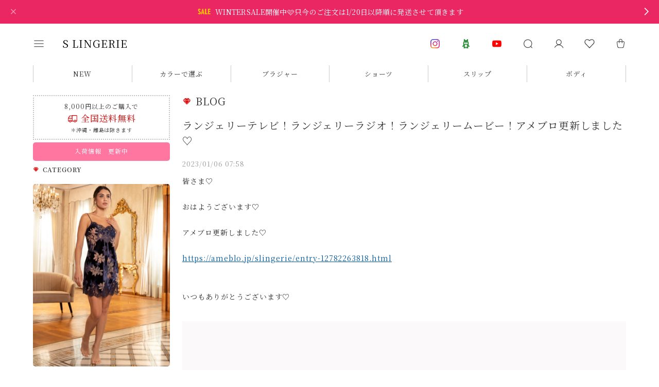

--- FILE ---
content_type: text/css
request_url: https://basefile.akamaized.net/dolcevivace-shopselect-net/6918027786fec/d.with.mincho.min.css
body_size: 428
content:
@charset "utf-8";
/* Dolce & Vivace
 * https://base.dolcevivace.com/
 * Copyright Dolce & Vivace
 */
.font_reset,.uk-h1,.uk-h2,.uk-h3,.uk-h4,.uk-h5,.uk-h6,.uk-heading-2xlarge,.uk-heading-large,.uk-heading-medium,.uk-heading-small,.uk-heading-xlarge,.uk-logo,.uk-navbar-item,.uk-navbar-nav>li>a,.uk-navbar-toggle,body,footer h3,footer h4,h1,h1.cat,h1.item,h1.pages,h2,h2.index,h3,h4,h5,h6,html,nav h2{font-family:"Noto Serif JP",'游明朝','Yu Mincho',YuMincho,'Hiragino Mincho Pro',serif}#dolce-itemdetail .area-cart .item-price .price,.btn-instagram,.communityMain .communityItemPrice,.dv-slide-counter,.item .item-price .price,.uk-label{font-family:"Noto Serif JP",'游明朝','Yu Mincho',YuMincho,'Hiragino Mincho Pro',serif}.purchaseButton .purchaseButton__btn{font-family:"Noto Serif JP",'游明朝','Yu Mincho',YuMincho,'Hiragino Mincho Pro',serif!important}

--- FILE ---
content_type: text/javascript
request_url: https://basefile.akamaized.net/dolcevivace-shopselect-net/68d7e5a32c7a9/dolce.blog.page.min.js
body_size: 379
content:
/* Dolce & Vivace
 * https://base.dolcevivace.com/
 * Copyright Dolce & Vivace
 */
document.addEventListener("DOMContentLoaded",function(){const o=document.querySelector(".blogListMain");o&&o.querySelectorAll(".publish_date").forEach(t=>{const i=t.textContent.trim().split(" ")[0];t.textContent=i;const s=t.getAttribute("content");if(s){const c=s.split(" ")[0];t.setAttribute("content",c)}t.style.visibility="visible"}),document.querySelectorAll(".youtube").forEach(e=>{const t=e.parentNode;if(!t.classList.contains("youtube-wrapper")){const n=document.createElement("div");n.classList.add("youtube-wrapper"),t.insertBefore(n,e),n.appendChild(e)}})});

--- FILE ---
content_type: text/javascript
request_url: https://basefile.akamaized.net/dolcevivace-shopselect-net/68c95767c3a13/dolce.ci.min.js
body_size: 424
content:
/* Dolce & Vivace
 * https://base.dolcevivace.com/
 * Copyright Dolce & Vivace
 */
/* JS カテゴリーアイコン */
document.addEventListener("DOMContentLoaded",function(){[document.querySelector("#sidebar"),document.querySelector("#slide-menu")].forEach(e=>{if(!e)return;e.querySelectorAll(".slide-menu-cat .uk-parent").forEach((o,i)=>{const t=document.querySelector(`#cate_icon${i+1}`),n=t?t.value.trim():"";if(n!==""){const c=o.querySelector(".cat-title"),r=c.querySelector("a"),a=r.getAttribute("href"),u=r.textContent.trim();c.innerHTML=`
          <a href="${a}">
            <div><img src="${n}" alt="${u}"></div>
          </a>
        `}})})});